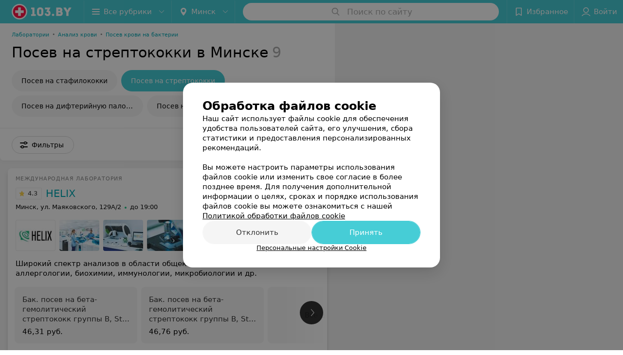

--- FILE ---
content_type: text/html; charset=utf-8
request_url: https://www.103.by/list/laboratorii-posev-na-streptokokki/minsk/
body_size: 16281
content:
<!DOCTYPE html><html lang="ru"><head><title id="title">Посев на стрептококки в Минске – цены, отзывы</title><meta name="viewport" content="width=device-width, height=device-height, initial-scale=1.0, user-scalable=0, maximum-scale=1.0"><meta name="format-detection" content="telephone=no"><link rel="shortcut icon" href="https://static2.103.by/common/images/favicons/favicon.ico"><link rel="icon" sizes="16x16 32x32 64x64" href="https://static2.103.by/common/images/favicons/favicon.ico"><link rel="apple-touch-icon" sizes="120x120" href="https://static2.103.by/common/images/favicons/favicon-120.png"><link rel="icon" type="image/png" sizes="16x16" href="https://static2.103.by/common/images/favicons/favicon-16.png"><meta name="msapplication-TileImage" content="undefined"><meta name="msapplication-square70x70logo" content="https://static2.103.by/common/images/favicons/favicon-70.png"><meta name="msapplication-square150x150logo" content="https://static2.103.by/common/images/favicons/favicon-150.png"><meta name="msapplication-square310x310logo" content="https://static2.103.by/common/images/favicons/favicon-310.png"><meta name="theme-color" content="#46cdd6"><meta name="yandex-verification" content="7c3606777f416af1"><meta name="google-site-verification" content="pKGZLDrn9DCu6YoS9AB4JI8Koj3OePj5NBuCnfkGhfQ"><link rel="preload stylesheet" as="style" type="text/css" href="https://static2.103.by/catalog/css/bundle.ffcacd95f48e35041fef.css"><link rel="alternate" type="application/rss+xml" href="https://mag.103.by/news-rss-feed.xml"><link rel="canonical" href="https://www.103.by/list/laboratorii-posev-na-streptokokki/minsk/"><meta name="keywords" id="keywords"><meta name="description" content="Посев на стрептококки в Минске: сравните цены на 103.by. Отзывы клиентов, адреса заведений на карте города." id="description"><link rel="canonical" href="https://www.103.by/list/laboratorii-posev-na-streptokokki/minsk/"><script>window.yaContextCb = window.yaContextCb || []</script><script src="https://yandex.ru/ads/system/context.js" async></script></head><body itemscope itemtype="http://schema.org/WebPage"><script>function loadSVG() {
  loadSVG.i += 1;
  if (loadSVG.i > 5) return;
  var ajax = new XMLHttpRequest();
  ajax.overrideMimeType("image/svg+xml");
  ajax.open("GET", 'https://static2.103.by/common/svg/symbol/icons.I-3V9tEhhO.svg', true);
  ajax.onload = function (e) {
    var div = document.createElement("div");
    div.innerHTML = ajax.responseText;
    document.body.insertBefore(div, document.body.childNodes[0]);
  }
  ajax.onerror = function() {
    loadSVG();
  }
  ajax.send();
}
loadSVG.i = 0;
</script><script>loadSVG();</script><div class="Main" id="root"><div class="Page Page--hasBanner Page--newCatalogStyle"><script type="application/ld+json">{"@context":"https://schema.org","@type":"Organization","name":"103.by","legalName":"103.by","url":"https://www.103.by","address":{"@type":"PostalAddress","addressCountry":"Республика Беларусь","addressLocality":"г. Минск","streetAddress":"улица Толбухина, 2, пом. 16","postalCode":"220012"},"contactPoint":{"@type":"ContactPoint","contactType":"customer support","telephone":"+375 291212755","email":"help@103.by","hoursAvailable":"Пн-Чт 09:00-18:00"},"sameAs":["https://www.instagram.com/103_by/","https://t.me/portal_103by","https://www.facebook.com/m103by","https://vk.com/m103by","https://www.youtube.com/@103by_media"]}</script><script type="application/ld+json">{"@context":"https://schema.org","@type":"Place"}</script><div class="Banner"><div class="Banner__vertical"><span class="Spinner" aria-hidden="true"></span><svg aria-hidden="true" class="Icon Banner__close Icon--remove-sign Icon--huge"><use xlink:href="#icon-remove-sign"></use></svg></div></div><div class="Header__wrapper"><header class="Container Header"><a class="LogoLink" href="https://www.103.by" title="logo" aria-label="logo"><svg class="Logo Logo--header" title="logo"><use xlink:href="#icon-logo"></use></svg></a><div class="Header__leftPart"><div class="Header__categories"><div class="MenuItem Header__button MenuItem--withLeftIcon MenuItem--withRightIcon MenuItem--huge" role="button"><span class="MenuItem__text"><svg aria-hidden="true" class="Icon MenuItem__icon MenuItem__icon--left Icon--hamburger"><use xlink:href="#icon-hamburger"></use></svg><span>Все рубрики</span><svg aria-hidden="true" class="Icon MenuItem__icon MenuItem__icon--right Icon--menu-down"><use xlink:href="#icon-menu-down"></use></svg></span></div></div><div class="Header__cities"><div class="DropDown Header__dropDown DropDown--tick DropDown--huge" role="select"><svg aria-hidden="true" class="Icon Icon--city"><use xlink:href="#icon-city"></use></svg><svg class="Icon Icon--menu"><use xlink:href="#icon-menu-down"></use></svg><span title="Минск" class="DropDown__text u-ellipsis">Минск</span></div></div></div><div class="SearchContainer__wrapper"><div class="SearchContainer"><div class="Search Search--outModal"><form><div class="Search__placeholder"><span class="Search__iconWrapper"><svg aria-hidden="true" class="Icon Search__icon Icon--search"><use xlink:href="#icon-search"></use></svg></span><span class="Search__placeholder--text">Поиск по сайту</span></div><div class="Search__inputWrapper"><input type="text" id="search_open" value="" class="Search__input" disabled=""/></div></form></div><div class="SearchModal Overlay--animation"><div class="SearchContent__body"><div class="SearchContent"><div class="SearchResults"><ul class="SearchResults__items"></ul></div></div></div></div></div></div><div class="Header__rightPart"><div class="HeaderButton HeaderButton--search HeaderButton--withIcon"><span class="HeaderButton__item"><span class="HeaderButton__icon"><svg aria-hidden="true" class="Icon Icon--search-header Icon--massive"><use xlink:href="#icon-search-header"></use></svg></span><span class="HeaderButton__text"></span></span></div><div class="HeaderButton HeaderButton--favotites u-hidden-small-down HeaderButton--withIcon"><a href="https://www.103.by/profile/favorites/" class="HeaderButton__item"><span class="HeaderButton__icon"><svg aria-hidden="true" class="Icon Icon--favorites-header Icon--massive"><use xlink:href="#icon-favorites-header"></use></svg></span><span class="HeaderButton__text">Избранное</span></a></div><div class="DropDown UserBar UserBar__dropdown Header__dropDown  u-hidden-small-up DropDown--tick DropDown--huge" role="select"><svg aria-hidden="true" class="Icon Icon--user-header"><use xlink:href="#icon-user-header"></use></svg><svg class="Icon Icon--menu"><use xlink:href="#icon-menu-down"></use></svg><span title="Войти" class="DropDown__text u-ellipsis">Войти</span></div><div class="HeaderButton UserBar UserBar__button  u-hidden-small-down HeaderButton--withIcon"><a href="https://www.103.by/auth/login/" class="HeaderButton__item"><span class="HeaderButton__icon"><svg aria-hidden="true" class="Icon Icon--user-header Icon--massive"><use xlink:href="#icon-user-header"></use></svg></span><span class="HeaderButton__text">Войти</span></a></div></div></header></div><div class="Container CatalogNav__container"><ol class="Breadcrumbs CatalogNav__breadcrumbs" itemType="http://schema.org/BreadcrumbList" itemscope=""><li class="Breadcrumbs__item" itemProp="itemListElement" itemscope="" itemType="http://schema.org/ListItem"><a class="Breadcrumbs__text Link Link--shade--32 Link--colored Link--primary" href="https://www.103.by/list/laboratorii-1/minsk/" itemProp="item"><span itemProp="name">Лаборатории</span></a><meta itemProp="position" content="1"/><span class="Breadcrumbs__separator">•</span></li><li class="Breadcrumbs__item" itemProp="itemListElement" itemscope="" itemType="http://schema.org/ListItem"><a class="Breadcrumbs__text Link Link--shade--32 Link--colored Link--primary" href="https://www.103.by/list/analiz-krovi/minsk/" itemProp="item"><span itemProp="name">Анализ крови</span></a><meta itemProp="position" content="2"/><span class="Breadcrumbs__separator">•</span></li><li class="Breadcrumbs__item" itemProp="itemListElement" itemscope="" itemType="http://schema.org/ListItem"><a class="Breadcrumbs__text Link Link--shade--32 Link--colored Link--primary" href="https://www.103.by/list/dermatologiya-posev-krovi-na-aerobnyje-i-anaerobnyje-bakterii/minsk/" itemProp="item"><span itemProp="name">Посев крови на бактерии</span></a><meta itemProp="position" content="3"/></li></ol><div style="-webkit-flex:0 1 auto;-ms-flex:0 1 auto;flex:0 1 auto;-webkit-order:0;-ms-flex-order:0;order:0" class="flexContainer flexWrap--nowrap justifyContent--space-between alignItems--center alignContent--stretch flexDirection--row alignSelf--auto CatalogNav__header"><div class="CatalogNav__title"><h1 class="CatalogNav__heading u-paddingRight--2x">Посев на стрептококки в Минске</h1><span class="CatalogNav__count u-grayLightest">9</span></div></div><div class="FastLinks--scrollContainer"><div class="NowrapList ButtonToolbar FastLinks NowrapList--closed"><div class="FastLinks__item"><a href="https://www.103.by/list/laboratorii-posev-na-stafilokokki/minsk/" class="FastLinks__button Button Button--big ">Посев на стафилококки</a></div><div class="FastLinks__item"><span href="https://www.103.by/list/laboratorii-posev-na-streptokokki/minsk/" class="FastLinks__button Button Button--big Button--primary FastLinks__button--active ">Посев на стрептококки</span></div><div class="FastLinks__item"><a href="https://www.103.by/list/laboratorii-posev-na-difterijnuju-palochku/minsk/" class="FastLinks__button Button Button--big ">Посев на дифтерийную палочку</a></div><div class="FastLinks__item"><a href="https://www.103.by/list/ginekologiya-posev-na-kandidoz-s-opredelenijem-chuvstvitelynosti-k-preparatam/minsk/" class="FastLinks__button Button Button--big ">Посев на кандидоз с определением чувствительности</a></div><div class="FastLinks__item"><a href="https://www.103.by/list/medicinskie-centry-posev-na-nalichije-gonorei/minsk/" class="FastLinks__button Button Button--big ">Посев на гонорею</a></div><div class="FastLinks__item"><a href="https://www.103.by/list/lab-tests-analiz-na-ureaplazmy/minsk/" class="FastLinks__button Button Button--big ">Посев на уреаплазмы</a></div><div class="FastLinks__item"><a href="https://www.103.by/list/laboratorii-posev-na-mikoplazmy/minsk/" class="FastLinks__button Button Button--big ">Посев на микоплазмы</a></div><button class="Button FastLinks__toggle FastLinks__toggleUnwrap Button--big" style="display:none"><svg aria-hidden="true" class="Icon Icon--option-filter"><use xlink:href="#icon-option-filter"></use></svg></button><button class="Button FastLinks__toggle Button--big" style="display:none"><span class="Button__text">Свернуть</span></button></div><div class="TopRubricator__DropDown TopRubricator__DropDown--big" role="select"><svg aria-hidden="true" class="Icon Icon--dropdown"><use xlink:href="#icon-dropdown"></use></svg><span class="TopRubricator__DropDown__text"></span></div></div></div><div class="FilterToolbarWrapper"><div class="FilterToolbarContainer"><div class="FilterToolbar"><div class="FilterToolbar__filters FilterToolbar--desktop"><div class="FilterToolbar__filterItem FilterToolbar__toggleMap"><button class="Button FilterToolbar__roundedButton Button--white Button--round"><svg aria-hidden="true" class="Icon Icon--location-marker"><use xlink:href="#icon-location-marker"></use></svg><span class="Button__text">Карта</span></button></div><div class="FilterToolbar__filterItem"><div class="MenuItem FilterToolbar__allFiltersButton  MenuItem--button MenuItem--withLeftIcon" role="button"><span class="MenuItem__text"><svg aria-hidden="true" class="Icon MenuItem__icon MenuItem__icon--left Icon--settings"><use xlink:href="#icon-settings"></use></svg>Фильтры</span></div></div></div></div></div></div><div class="FilterToolbar__filters-falsePanel"></div><div class=" Fab Fab--big Fab--white Fab--shadow FilterToolbar__allFiltersMap "><svg aria-hidden="true" class="Icon Icon--settings Icon--massive"><use xlink:href="#icon-settings"></use></svg></div><div class="flexContainer flexWrap--nowrap justifyContent--flex-start alignItems--flex-start alignContent--stretch flexDirection--row Content" id="Content"><main class="MainContent"><div><div class="MainContent__paper MainContent__default"><div class="PlaceListWrapper"><div class="PlaceList --isOnlyPage"><div class="PlaceList__itemWrapper--content"><div data-index="0"></div><div class="PlaceList__itemWrapper"><div class="Place PlaceDefault body-1 --extended --hasImage --hasContactsButton --rounded --hasGallery --hasNetworks"><a href="https://helix.103.by/rubric/laboratorii/?referrer_rubric_id=10192303" target="_blank" class="Place__wholeLink"></a><div class="Place__contentWrapper"><div class="Place__type Place__type--top">Международная лаборатория</div><div class="Place__contentFluid"><div class="GalleryLinksWrap"><div class="GalleryLinks"><a class="GalleryLinks__item GalleryLinks__item--logo" href="https://helix.103.by/rubric/laboratorii/?referrer_rubric_id=10192303" target="_blank"><img class="Image Image--loading GalleryLinks__itemImg" src="" srcSet="" data-src="https://ms1.103.by/images/970b33223f537ecc0abad11528898f9a/resize/w=88,h=80,q=80/place_logo/db/e1/15/dbe1153fd8138561b579c8745cc285a0.jpg" data-srcset="https://ms1.103.by/images/cff44c909573f0420dbc055541f1ad78/resize/w=176,h=160,q=34/place_logo/db/e1/15/dbe1153fd8138561b579c8745cc285a0.jpg 2x" width="88" height="auto"/></a><a class="GalleryLinks__item" href="https://helix.103.by/rubric/laboratorii/?referrer_rubric_id=10192303" target="_blank"><img class="Image Image--loading GalleryLinks__itemImg" src="" srcSet="" data-src="https://ms1.103.by/images/8bcceb2c4b80f6041ed8b59587a86ac8/thumb/point=middle-center,w=88,h=64,q=80/place_gallery_photo/43/31/d7/4331d70fdf639a4e8fc429f06c983594.jpg" data-srcset="https://ms1.103.by/images/11dab4afd7cf443e2d81025db3255175/thumb/point=middle-center,w=176,h=128,q=34/place_gallery_photo/43/31/d7/4331d70fdf639a4e8fc429f06c983594.jpg 2x" width="88" height="64"/></a><a class="GalleryLinks__item" href="https://helix.103.by/rubric/laboratorii/?referrer_rubric_id=10192303" target="_blank"><img class="Image Image--loading GalleryLinks__itemImg" src="" srcSet="" data-src="https://ms1.103.by/images/8bcceb2c4b80f6041ed8b59587a86ac8/thumb/point=middle-center,w=88,h=64,q=80/place_gallery_photo/35/4e/ef/354eefa769391e48cd57c2b654e8913d.jpg" data-srcset="https://ms1.103.by/images/11dab4afd7cf443e2d81025db3255175/thumb/point=middle-center,w=176,h=128,q=34/place_gallery_photo/35/4e/ef/354eefa769391e48cd57c2b654e8913d.jpg 2x" width="88" height="64"/></a><a class="GalleryLinks__item" href="https://helix.103.by/rubric/laboratorii/?referrer_rubric_id=10192303" target="_blank"><img class="Image Image--loading GalleryLinks__itemImg" src="" srcSet="" data-src="https://ms1.103.by/images/8bcceb2c4b80f6041ed8b59587a86ac8/thumb/point=middle-center,w=88,h=64,q=80/place_gallery_photo/64/2c/63/642c630d81f7c23ab7b6e4620fb99abb.jpg" data-srcset="https://ms1.103.by/images/11dab4afd7cf443e2d81025db3255175/thumb/point=middle-center,w=176,h=128,q=34/place_gallery_photo/64/2c/63/642c630d81f7c23ab7b6e4620fb99abb.jpg 2x" width="88" height="64"/></a><a class="GalleryLinks__item" href="https://helix.103.by/rubric/laboratorii/?referrer_rubric_id=10192303" target="_blank"><img class="Image Image--loading GalleryLinks__itemImg" src="" srcSet="" data-src="https://ms1.103.by/images/8bcceb2c4b80f6041ed8b59587a86ac8/thumb/point=middle-center,w=88,h=64,q=80/place_gallery_photo/a5/d8/fc/a5d8fc389ca26a7eff00945ffd7da1ef.jpg" data-srcset="https://ms1.103.by/images/11dab4afd7cf443e2d81025db3255175/thumb/point=middle-center,w=176,h=128,q=34/place_gallery_photo/a5/d8/fc/a5d8fc389ca26a7eff00945ffd7da1ef.jpg 2x" width="88" height="64"/></a><a class="GalleryLinks__item" href="https://helix.103.by/rubric/laboratorii/?referrer_rubric_id=10192303" target="_blank"><img class="Image Image--loading GalleryLinks__itemImg" src="" srcSet="" data-src="https://ms1.103.by/images/8bcceb2c4b80f6041ed8b59587a86ac8/thumb/point=middle-center,w=88,h=64,q=80/place_gallery_photo/86/ce/c0/86cec0f1b30420d58330334a47cc67d8.jpg" data-srcset="https://ms1.103.by/images/11dab4afd7cf443e2d81025db3255175/thumb/point=middle-center,w=176,h=128,q=34/place_gallery_photo/86/ce/c0/86cec0f1b30420d58330334a47cc67d8.jpg 2x" width="88" height="64"/></a><a class="GalleryLinks__item" href="https://helix.103.by/rubric/laboratorii/?referrer_rubric_id=10192303" target="_blank"><img class="Image Image--loading GalleryLinks__itemImg" src="" srcSet="" data-src="https://ms1.103.by/images/8bcceb2c4b80f6041ed8b59587a86ac8/thumb/point=middle-center,w=88,h=64,q=80/place_gallery_photo/04/b5/b9/04b5b9a13b0854ca62fc2dd05c662ab0.jpg" data-srcset="https://ms1.103.by/images/11dab4afd7cf443e2d81025db3255175/thumb/point=middle-center,w=176,h=128,q=34/place_gallery_photo/04/b5/b9/04b5b9a13b0854ca62fc2dd05c662ab0.jpg 2x" width="88" height="64"/></a></div></div></div><div class="Place__header --right"><div class="Place__headerContent"><div class="Place__titleWrapper"><div class="Place__mainTitle"><a class="Place__rating" href="https://helix.103.by/rubric/laboratorii/?referrer_rubric_id=10192303#reviews" target="_blank"><span class="StarRating StarRating--placeRating "><span class="StarRating__star"><svg aria-hidden="true" class="Icon Icon--gray Icon--star"><use xlink:href="#icon-star"></use></svg><span class="fill" style="width:86%"><svg aria-hidden="true" class="Icon Icon--yellow Icon--star"><use xlink:href="#icon-star"></use></svg></span></span><span>4.3</span></span></a><a class="Place__headerLink Place__title
                Link" href="https://helix.103.by/rubric/laboratorii/?referrer_rubric_id=10192303" target="_blank" title="HELIX" data-text="HELIX">HELIX</a></div></div><div class="Panel Place__content Place__content--address"><div class="Place__content-inner"><div class="Place__meta"><span class="Place__address Place__contentSub Place__address--clickable Place__address--hasNotDistance Link"><span class="Place__addressText">Минск, ул. Маяковского, 129А/2</span></span><span class="Place__time Place__contentSub Place__time--clickable Link" title="Открыто"><span class="Place__timeWrapper"><span class="TimeMarker Place__timeMarker h6 TimeMarker--opened"></span>до 19:00</span></span></div></div></div></div></div><div class="Place__contentStatic"><div class="Place__description h6 small">Широкий спектр анализов в области общеклинических исследований, аллергологии, биохимии, иммунологии, микробиологии и др.</div><div class="Panel Place__content Place__content--offers"><div class="Place__content-inner"><div class="PlacePrices --redesign"><div class="PlacePrices__listWrapper"><div class="PlacePrices__list"><div class="PlacePrices__itemWrapper"><a class="PlacePrices__item" href="https://helix.103.by/rubric/laboratorii/?referrer_rubric_id=10192303#offers" target="_blank" title="Бак. посев на бета-гемолитический стрептококк группы B, Str. Agalactiae, чувств. к АБ (уроген. тракт)"><span class="PlacePrices__itemTitle Body-1 small">Бак. посев на бета-гемолитический стрептококк группы B, Str. Agalactiae, чувств. к АБ (уроген. тракт)</span><div class="PlacePrices__itemTextWrapper"><span class="PlacePrices__itemText">46,31 руб.</span></div></a></div><div class="PlacePrices__itemWrapper"><a class="PlacePrices__item" href="https://helix.103.by/rubric/laboratorii/?referrer_rubric_id=10192303#offers" target="_blank" title="Бак. посев на бета-гемолитический стрептококк группы B, Str. Agalactiae, чувств. к АБ (прямая кишка)"><span class="PlacePrices__itemTitle Body-1 small">Бак. посев на бета-гемолитический стрептококк группы B, Str. Agalactiae, чувств. к АБ (прямая кишка)</span><div class="PlacePrices__itemTextWrapper"><span class="PlacePrices__itemText">46,76 руб.</span></div></a></div><div class="PlacePrices__itemWrapper PlacePrices__itemWrapper--all"><a class="PlacePrices__item PlacePrices__item--all" href="https://helix.103.by/rubric/laboratorii/?referrer_rubric_id=10192303#offers" target="_blank"><span>Все цены</span><svg aria-hidden="true" class="Icon Icon--swipe-gallery-arrow-catalog"><use xlink:href="#icon-swipe-gallery-arrow-catalog"></use></svg></a></div></div></div><div class="PlacePrices__control PlacePrices__control--prev "><button class="Fab Fab--huge Fab--black"><svg aria-hidden="true" class="Icon Icon--swipe-gallery-arrow"><use xlink:href="#icon-swipe-gallery-arrow"></use></svg></button></div><div class="PlacePrices__control PlacePrices__control--next "><button class="Fab Fab--huge Fab--black"><svg aria-hidden="true" class="Icon Icon--swipe-gallery-arrow"><use xlink:href="#icon-swipe-gallery-arrow"></use></svg></button></div></div></div></div><div><div class="Place__review"><div class="Place__reviewMsg"><span class="Place__reviewLabel">Отзыв<!-- -->.</span> <!-- -->Доброго дня! Выражаю благодарность всем сотрудникам лаборатории Синево, которые вчера, 10.11.2020г.оказали помощь в решении недоразумения. Особая благодарность специалисту Екатерине- (лаборатория на ул.Голубева) в незначительные минуты , располагающим тоном оказала мне помощь в получении моих результатов анализа- теперь находясь на карантине, каждый посетитель лаборатории может узнать свои результаты зайдя на сайт -внесёт код заказа.. Думаю  затянувшаяся пандемия утомила человечество и это сказалось на нашем разногласии. Спасибо за понимание и снисходительное терпение за неграмотность на просторах интернета<!-- --> <div class="Place__reviewWholeMask"></div></div><span class="Place__reviewToggle Link"><span>Еще</span></span></div></div></div><div class="Place__buttons"><div class="Place__buttonsList"><a class="Button Place__showContacts Button--big Button--primary Button--rounded" role="button" target="CatalogButton"><span class="Button__iconWrapper"><svg aria-hidden="true" class="Icon Icon--earphone"><use xlink:href="#icon-earphone"></use></svg></span></a><button class="Button PlaceButton___favorite --hiddenTitle Button--big Button--rounded" target="CatalogButton"><svg aria-hidden="true" class="Icon Icon--favorites"><use xlink:href="#icon-favorites"></use></svg></button><a class="Button Button--big Button--rounded" href="https://helix.103.by#reviews" target="CatalogButton" rel="nofollow noopener"><span class="Button__text">Отзывы<sup class="Button__sup">1052</sup></span></a><a class="Button Button--big Button--rounded" href="https://helix.103.by/contacts/minsk/" title="Все адреса" target="CatalogButton" rel="nofollow noopener"><span class="Button__text">Все адреса</span></a><a class="Button Button--big Button--rounded" href="https://helix.103.by/pricing/#content" title="Все цены" target="CatalogButton" rel="nofollow noopener"><span class="Button__text">Все цены</span></a></div></div></div></div><div class="PlaceSetting"><div class="PlaceSetting__wrapper"><div class="PlaceSetting__wrapper--paid"><div class="PlaceSetting__header">другие адреса сети</div><div class="PlaceSetting__places"><div class="PlaceSetting__content"><div class="PlaceSetting__content_info"><a href="https://helix-69.103.by" target="_blank" class="Place__wholeLink"></a><div class="PlaceSetting__content__toggle"><svg aria-hidden="true" class="Icon Icon--swipe-gallery-arrow"><use xlink:href="#icon-swipe-gallery-arrow"></use></svg></div><div class="PlaceSetting__head"><div class="PlaceSetting__logo"><img class="Image Image--loading" src="" srcSet="" data-src="https://ms1.103.by/images/77452d325e6df5d19b75e634cde0f9f6/thumb/w=182,h=182,q=80/catalog_place_photo_default/b2/59/5c/b2595c5700dec91a7bedef2e9f43e32c.jpg" data-srcset="https://ms1.103.by/images/b3a7324ecb06ab189ad0b277d1de94f6/thumb/w=364,h=364,q=34/catalog_place_photo_default/b2/59/5c/b2595c5700dec91a7bedef2e9f43e32c.jpg 2x" alt="HELIX" title="HELIX"/></div><div class="Place__header --right"><div class="Place__headerContent"><div class="Place__titleWrapper"><div class="Place__mainTitle"><a class="Place__headerLink Place__title
                Link" href="https://helix-69.103.by" target="_blank" title="HELIX" data-text="HELIX">HELIX</a></div></div><div class="Panel Place__content Place__content--address"><div class="Place__content-inner"><div class="Place__meta"><span class="Place__address Place__contentSub Place__address--clickable Place__address--hasNotDistance Link"><span class="Place__addressText">Минск, Игоря Лученка, 25</span></span><span class="Place__time Place__contentSub Place__time--clickable Link" title="Открыто"><span class="Place__timeWrapper"><span class="TimeMarker Place__timeMarker h6 TimeMarker--opened"></span>до 15:00</span></span></div></div></div></div></div></div></div></div><div class="PlaceSetting__content"><div class="PlaceSetting__content_info"><a href="https://helix-63.103.by" target="_blank" class="Place__wholeLink"></a><div class="PlaceSetting__content__toggle"><svg aria-hidden="true" class="Icon Icon--swipe-gallery-arrow"><use xlink:href="#icon-swipe-gallery-arrow"></use></svg></div><div class="PlaceSetting__head"><div class="PlaceSetting__logo"><img class="Image Image--loading" src="" srcSet="" data-src="https://ms1.103.by/images/77452d325e6df5d19b75e634cde0f9f6/thumb/w=182,h=182,q=80/catalog_place_photo_default/92/1a/3e/921a3eee2d768e0732bf2b676add131c.jpg" data-srcset="https://ms1.103.by/images/b3a7324ecb06ab189ad0b277d1de94f6/thumb/w=364,h=364,q=34/catalog_place_photo_default/92/1a/3e/921a3eee2d768e0732bf2b676add131c.jpg 2x" alt="HELIX" title="HELIX"/></div><div class="Place__header --right"><div class="Place__headerContent"><div class="Place__titleWrapper"><div class="Place__mainTitle"><a class="Place__rating" href="https://helix-63.103.by#reviews" target="_blank"><span class="StarRating StarRating--placeRating "><span class="StarRating__star"><svg aria-hidden="true" class="Icon Icon--gray Icon--star"><use xlink:href="#icon-star"></use></svg><span class="fill" style="width:66%"><svg aria-hidden="true" class="Icon Icon--yellow Icon--star"><use xlink:href="#icon-star"></use></svg></span></span><span>3.3</span></span></a><a class="Place__headerLink Place__title
                Link" href="https://helix-63.103.by" target="_blank" title="HELIX" data-text="HELIX">HELIX</a></div></div><div class="Panel Place__content Place__content--address"><div class="Place__content-inner"><div class="Place__meta"><span class="Place__address Place__contentSub Place__address--clickable Place__address--hasNotDistance Link"><span class="Place__addressText">Минск, пр-т Независимости, 38</span></span><span class="Place__time Place__contentSub Place__time--clickable Link" title="Открыто"><span class="Place__timeWrapper"><span class="TimeMarker Place__timeMarker h6 TimeMarker--opened"></span>до 17:00</span></span></div></div></div></div></div></div></div></div></div></div><div class="PlaceSetting__showOther"><span>Ещё 30 адресов</span><span class="PlaceSetting__showOther__icon"><svg aria-hidden="true" class="Icon Icon--option"><use xlink:href="#icon-option"></use></svg></span></div></div></div></div></div><div class="PlaceList__itemWrapper--content"><div data-index="1"></div><div class="PlaceList__itemWrapper"><div class="Place PlaceDefault body-1 --extended --hasImage --hasContactsButton --rounded --hasGallery --hasNetworks"><a href="https://invitro-26.103.by/rubric/laboratorii/?referrer_rubric_id=10192303" target="_blank" class="Place__wholeLink"></a><div class="Place__contentWrapper"><div class="Place__type Place__type--top">Независимая лаборатория </div><div class="Place__contentFluid"><div class="GalleryLinksWrap"><div class="GalleryLinks"><a class="GalleryLinks__item GalleryLinks__item--logo" href="https://invitro-26.103.by/rubric/laboratorii/?referrer_rubric_id=10192303" target="_blank"><img class="Image Image--loading GalleryLinks__itemImg" src="" srcSet="" data-src="https://ms1.103.by/images/970b33223f537ecc0abad11528898f9a/resize/w=88,h=80,q=80/place_logo/06/01/72/060172b17b77b61a6a646ca172d95b7b.jpg" data-srcset="https://ms1.103.by/images/cff44c909573f0420dbc055541f1ad78/resize/w=176,h=160,q=34/place_logo/06/01/72/060172b17b77b61a6a646ca172d95b7b.jpg 2x" width="88" height="auto"/></a><a class="GalleryLinks__item" href="https://invitro-26.103.by/rubric/laboratorii/?referrer_rubric_id=10192303" target="_blank"><img class="Image Image--loading GalleryLinks__itemImg" src="" srcSet="" data-src="https://ms1.103.by/images/8bcceb2c4b80f6041ed8b59587a86ac8/thumb/point=middle-center,w=88,h=64,q=80/place_gallery_photo/59/58/0a/59580a4f26552ba50babe83f2ece48c9.jpg" data-srcset="https://ms1.103.by/images/11dab4afd7cf443e2d81025db3255175/thumb/point=middle-center,w=176,h=128,q=34/place_gallery_photo/59/58/0a/59580a4f26552ba50babe83f2ece48c9.jpg 2x" width="88" height="64"/></a><a class="GalleryLinks__item" href="https://invitro-26.103.by/rubric/laboratorii/?referrer_rubric_id=10192303" target="_blank"><img class="Image Image--loading GalleryLinks__itemImg" src="" srcSet="" data-src="https://ms1.103.by/images/8bcceb2c4b80f6041ed8b59587a86ac8/thumb/point=middle-center,w=88,h=64,q=80/place_gallery_photo/a9/25/65/a925659218b1893e5827ba29bdde1f0e.jpg" data-srcset="https://ms1.103.by/images/11dab4afd7cf443e2d81025db3255175/thumb/point=middle-center,w=176,h=128,q=34/place_gallery_photo/a9/25/65/a925659218b1893e5827ba29bdde1f0e.jpg 2x" width="88" height="64"/></a><a class="GalleryLinks__item" href="https://invitro-26.103.by/rubric/laboratorii/?referrer_rubric_id=10192303" target="_blank"><img class="Image Image--loading GalleryLinks__itemImg" src="" srcSet="" data-src="https://ms1.103.by/images/8bcceb2c4b80f6041ed8b59587a86ac8/thumb/point=middle-center,w=88,h=64,q=80/place_gallery_photo/dd/2a/0c/dd2a0cf25f55d928f88c1ca2faba3f34.jpg" data-srcset="https://ms1.103.by/images/11dab4afd7cf443e2d81025db3255175/thumb/point=middle-center,w=176,h=128,q=34/place_gallery_photo/dd/2a/0c/dd2a0cf25f55d928f88c1ca2faba3f34.jpg 2x" width="88" height="64"/></a><a class="GalleryLinks__item" href="https://invitro-26.103.by/rubric/laboratorii/?referrer_rubric_id=10192303" target="_blank"><img class="Image Image--loading GalleryLinks__itemImg" src="" srcSet="" data-src="https://ms1.103.by/images/8bcceb2c4b80f6041ed8b59587a86ac8/thumb/point=middle-center,w=88,h=64,q=80/place_gallery_photo/2d/c8/e0/2dc8e0236291a4f739cf064ad0a99b2d.jpg" data-srcset="https://ms1.103.by/images/11dab4afd7cf443e2d81025db3255175/thumb/point=middle-center,w=176,h=128,q=34/place_gallery_photo/2d/c8/e0/2dc8e0236291a4f739cf064ad0a99b2d.jpg 2x" width="88" height="64"/></a><a class="GalleryLinks__item" href="https://invitro-26.103.by/rubric/laboratorii/?referrer_rubric_id=10192303" target="_blank"><img class="Image Image--loading GalleryLinks__itemImg" src="" srcSet="" data-src="https://ms1.103.by/images/8bcceb2c4b80f6041ed8b59587a86ac8/thumb/point=middle-center,w=88,h=64,q=80/place_gallery_photo/a9/c2/fd/a9c2fd5d62c14c1b971463b5e271fcdc.jpg" data-srcset="https://ms1.103.by/images/11dab4afd7cf443e2d81025db3255175/thumb/point=middle-center,w=176,h=128,q=34/place_gallery_photo/a9/c2/fd/a9c2fd5d62c14c1b971463b5e271fcdc.jpg 2x" width="88" height="64"/></a><a class="GalleryLinks__item" href="https://invitro-26.103.by/rubric/laboratorii/?referrer_rubric_id=10192303" target="_blank"><img class="Image Image--loading GalleryLinks__itemImg" src="" srcSet="" data-src="https://ms1.103.by/images/8bcceb2c4b80f6041ed8b59587a86ac8/thumb/point=middle-center,w=88,h=64,q=80/place_gallery_photo/ae/cc/c4/aeccc4ce92d33a5a01fef7e72e0fee26.jpg" data-srcset="https://ms1.103.by/images/11dab4afd7cf443e2d81025db3255175/thumb/point=middle-center,w=176,h=128,q=34/place_gallery_photo/ae/cc/c4/aeccc4ce92d33a5a01fef7e72e0fee26.jpg 2x" width="88" height="64"/></a></div></div></div><div class="Place__header --right"><div class="Place__headerContent"><div class="Place__titleWrapper"><div class="Place__mainTitle"><a class="Place__rating" href="https://invitro-26.103.by/rubric/laboratorii/?referrer_rubric_id=10192303#reviews" target="_blank"><span class="StarRating StarRating--placeRating "><span class="StarRating__star"><svg aria-hidden="true" class="Icon Icon--gray Icon--star"><use xlink:href="#icon-star"></use></svg><span class="fill" style="width:88%"><svg aria-hidden="true" class="Icon Icon--yellow Icon--star"><use xlink:href="#icon-star"></use></svg></span></span><span>4.4</span></span></a><a class="Place__headerLink Place__title
                Link" href="https://invitro-26.103.by/rubric/laboratorii/?referrer_rubric_id=10192303" target="_blank" title="ИНВИТРО" data-text="ИНВИТРО">ИНВИТРО</a></div></div><div class="Panel Place__content Place__content--address"><div class="Place__content-inner"><div class="Place__meta"><span class="Place__address Place__contentSub Place__address--clickable Place__address--hasNotDistance Link"><span class="Place__addressText">Минск, пр-т Независимости, 40</span></span><span class="Place__time Place__contentSub Place__time--clickable Link" title="Открыто"><span class="Place__timeWrapper"><span class="TimeMarker Place__timeMarker h6 TimeMarker--opened"></span>до 19:00</span></span></div></div></div></div></div><div class="Place__contentStatic"><div class="Place__description h6 small">Существуют ограничения по взятию биоматериала. Подробную информацию можно получить по телефонам у администратора офиса</div><div class="Panel Place__content Place__content--offers"><div class="Place__content-inner"><div class="PlacePrices --redesign"><div class="PlacePrices__listWrapper"><div class="PlacePrices__list"><div class="PlacePrices__itemWrapper"><span class="PlacePrices__item" target="_blank" title="Стрептококк группы А, антигенный тест, мазок из ротоглотки"><span class="PlacePrices__itemTitle Body-1 small">Стрептококк группы А, антигенный тест, мазок из ротоглотки</span><div class="PlacePrices__itemTextWrapper"><span class="PlacePrices__itemText">15,18 руб.</span></div></span></div><div class="PlacePrices__itemWrapper"><span class="PlacePrices__item" target="_blank" title="Посев на бета-гемолитический стрептококк группы А (Streptococcus group A, S.pyogenes) и определение чувствительности к антимикробным препаратам (отделяемое верхних дыхательных путей)"><span class="PlacePrices__itemTitle Body-1 small">Посев на бета-гемолитический стрептококк группы А (Streptococcus group A, S.pyogenes) и определение чувствительности к антимикробным препаратам (отделяемое верхних дыхательных путей)</span><div class="PlacePrices__itemTextWrapper"><span class="PlacePrices__itemText">45,92 руб.</span></div></span></div><div class="PlacePrices__itemWrapper PlacePrices__itemWrapper--all"><span class="PlacePrices__item PlacePrices__item--all" target="_blank"><span>Все цены</span><svg aria-hidden="true" class="Icon Icon--swipe-gallery-arrow-catalog"><use xlink:href="#icon-swipe-gallery-arrow-catalog"></use></svg></span></div></div></div><div class="PlacePrices__control PlacePrices__control--prev "><button class="Fab Fab--huge Fab--black"><svg aria-hidden="true" class="Icon Icon--swipe-gallery-arrow"><use xlink:href="#icon-swipe-gallery-arrow"></use></svg></button></div><div class="PlacePrices__control PlacePrices__control--next "><button class="Fab Fab--huge Fab--black"><svg aria-hidden="true" class="Icon Icon--swipe-gallery-arrow"><use xlink:href="#icon-swipe-gallery-arrow"></use></svg></button></div></div></div></div><div><div class="Place__review"><div class="Place__reviewMsg"><span class="Place__reviewLabel">Отзыв<!-- -->.</span> <!-- -->Замечательный офис! Персонал всегда приветливый и участливый. Сотрудники компетентны и всегда помогут разобраться. Взятие крови вообще на высоте. А главное очень быстрый результат<!-- --> <div class="Place__reviewWholeMask"></div></div><span class="Place__reviewToggle Link"><span>Еще</span></span></div></div></div><div class="Place__buttons"><div class="Place__buttonsList"><a class="Button Place__showContacts Button--big Button--primary Button--rounded" role="button" target="CatalogButton"><span class="Button__iconWrapper"><svg aria-hidden="true" class="Icon Icon--earphone"><use xlink:href="#icon-earphone"></use></svg></span></a><button class="Button PlaceButton__booking Button--big Button--yellow Button--shadow Button--rounded" title="Записаться" dataTypeAnalytics="place" initiator="PlaceItem" target="CatalogButton"><span class="Button__text">Записаться</span></button><button class="Button Button--big Button--yellow Button--shadow Button--rounded" title="Задать вопрос" target="CatalogButton" rel="nofollow noopener"><span class="Button__text">Задать вопрос</span></button><button class="Button PlaceButton___favorite --hiddenTitle Button--big Button--rounded" target="CatalogButton"><svg aria-hidden="true" class="Icon Icon--favorites"><use xlink:href="#icon-favorites"></use></svg></button><a class="Button Button--big Button--rounded" href="https://invitro-26.103.by#reviews" target="CatalogButton" rel="nofollow noopener"><span class="Button__text">Отзывы<sup class="Button__sup">806</sup></span></a><a class="Button Button--big Button--rounded" href="https://invitro-26.103.by/contacts/minsk/" title="Все адреса" target="CatalogButton" rel="nofollow noopener"><span class="Button__text">Все адреса</span></a><a class="Button Button--big Button--rounded" href="https://invitro-26.103.by/pricing/#content" title="Все цены" target="CatalogButton" rel="nofollow noopener"><span class="Button__text">Все цены</span></a></div></div></div></div><div class="PlaceSetting"><div class="PlaceSetting__wrapper"><div class="PlaceSetting__wrapper--paid"><div class="PlaceSetting__header">другие адреса сети</div><div class="PlaceSetting__places"><div class="PlaceSetting__content"><div class="PlaceSetting__content_info"><a href="https://invitro-34.103.by" target="_blank" class="Place__wholeLink"></a><div class="PlaceSetting__content__toggle"><svg aria-hidden="true" class="Icon Icon--swipe-gallery-arrow"><use xlink:href="#icon-swipe-gallery-arrow"></use></svg></div><div class="PlaceSetting__head"><div class="PlaceSetting__logo"><img class="Image Image--loading" src="" srcSet="" data-src="https://ms1.103.by/images/77452d325e6df5d19b75e634cde0f9f6/thumb/w=182,h=182,q=80/catalog_place_photo_default/04/9a/96/049a96d879037ad61bddebaf5513f58b.jpg" data-srcset="https://ms1.103.by/images/b3a7324ecb06ab189ad0b277d1de94f6/thumb/w=364,h=364,q=34/catalog_place_photo_default/04/9a/96/049a96d879037ad61bddebaf5513f58b.jpg 2x" alt="ИНВИТРО" title="ИНВИТРО"/></div><div class="Place__header --right"><div class="Place__headerContent"><div class="Place__titleWrapper"><div class="Place__mainTitle"><a class="Place__rating" href="https://invitro-34.103.by#reviews" target="_blank"><span class="StarRating StarRating--placeRating "><span class="StarRating__star"><svg aria-hidden="true" class="Icon Icon--gray Icon--star"><use xlink:href="#icon-star"></use></svg><span class="fill" style="width:20%"><svg aria-hidden="true" class="Icon Icon--yellow Icon--star"><use xlink:href="#icon-star"></use></svg></span></span><span>1.0</span></span></a><a class="Place__headerLink Place__title
                Link" href="https://invitro-34.103.by" target="_blank" title="ИНВИТРО" data-text="ИНВИТРО">ИНВИТРО</a></div></div><div class="Panel Place__content Place__content--address"><div class="Place__content-inner"><div class="Place__meta"><span class="Place__address Place__contentSub Place__address--clickable Place__address--hasNotDistance Link"><span class="Place__addressText">Минск, пр-т Дзержинского, 26-395</span></span><span class="Place__time Place__contentSub Place__time--clickable Link" title="Открыто"><span class="Place__timeWrapper"><span class="TimeMarker Place__timeMarker h6 TimeMarker--opened"></span>до 15:30</span></span></div></div></div></div></div></div></div></div><div class="PlaceSetting__content"><div class="PlaceSetting__content_info"><a href="https://invitro-35.103.by" target="_blank" class="Place__wholeLink"></a><div class="PlaceSetting__content__toggle"><svg aria-hidden="true" class="Icon Icon--swipe-gallery-arrow"><use xlink:href="#icon-swipe-gallery-arrow"></use></svg></div><div class="PlaceSetting__head"><div class="PlaceSetting__logo"><img class="Image Image--loading" src="" srcSet="" data-src="https://ms1.103.by/images/77452d325e6df5d19b75e634cde0f9f6/thumb/w=182,h=182,q=80/catalog_place_photo_default/65/79/4c/65794c6b483dea08010f9c9db4e17e96.jpg" data-srcset="https://ms1.103.by/images/b3a7324ecb06ab189ad0b277d1de94f6/thumb/w=364,h=364,q=34/catalog_place_photo_default/65/79/4c/65794c6b483dea08010f9c9db4e17e96.jpg 2x" alt="ИНВИТРО" title="ИНВИТРО"/></div><div class="Place__header --right"><div class="Place__headerContent"><div class="Place__titleWrapper"><div class="Place__mainTitle"><a class="Place__rating" href="https://invitro-35.103.by#reviews" target="_blank"><span class="StarRating StarRating--placeRating "><span class="StarRating__star"><svg aria-hidden="true" class="Icon Icon--gray Icon--star"><use xlink:href="#icon-star"></use></svg><span class="fill" style="width:56%"><svg aria-hidden="true" class="Icon Icon--yellow Icon--star"><use xlink:href="#icon-star"></use></svg></span></span><span>2.8</span></span></a><a class="Place__headerLink Place__title
                Link" href="https://invitro-35.103.by" target="_blank" title="ИНВИТРО" data-text="ИНВИТРО">ИНВИТРО</a></div></div><div class="Panel Place__content Place__content--address"><div class="Place__content-inner"><div class="Place__meta"><span class="Place__address Place__contentSub Place__address--clickable Place__address--hasNotDistance Link"><span class="Place__addressText">Минск, ул. Л. Левина, 1-206</span></span><span class="Place__time Place__contentSub Place__time--clickable Link" title="Открыто"><span class="Place__timeWrapper"><span class="TimeMarker Place__timeMarker h6 TimeMarker--opened"></span>до 15:30</span></span></div></div></div></div></div></div></div></div></div></div><div class="PlaceSetting__showOther"><span>Ещё 27 адресов</span><span class="PlaceSetting__showOther__icon"><svg aria-hidden="true" class="Icon Icon--option"><use xlink:href="#icon-option"></use></svg></span></div></div></div></div></div><div class="PlaceList__itemWrapper--content"><div data-index="2"></div><div class="PlaceList__itemWrapper"><div class="Place PlaceDefault body-1 --extended --hasImage --hasContactsButton --rounded --hasGallery"><a href="https://oncologyd.103.by/rubric/laboratorii/?referrer_rubric_id=10192303" target="_blank" class="Place__wholeLink"></a><div class="Place__contentWrapper"><div class="Place__contentFluid"><div class="GalleryLinksWrap"><div class="GalleryLinks"><a class="GalleryLinks__item GalleryLinks__item--logo" href="https://oncologyd.103.by/rubric/laboratorii/?referrer_rubric_id=10192303" target="_blank"><img class="Image Image--loading GalleryLinks__itemImg" src="" srcSet="" data-src="https://ms1.103.by/images/970b33223f537ecc0abad11528898f9a/resize/w=88,h=80,q=80/place_logo/85/5f/f1/855ff1b3b37455e3b7ff500844ed58d5.jpg" data-srcset="https://ms1.103.by/images/cff44c909573f0420dbc055541f1ad78/resize/w=176,h=160,q=34/place_logo/85/5f/f1/855ff1b3b37455e3b7ff500844ed58d5.jpg 2x" width="88" height="auto"/></a><a class="GalleryLinks__item" href="https://oncologyd.103.by/rubric/laboratorii/?referrer_rubric_id=10192303" target="_blank"><img class="Image Image--loading GalleryLinks__itemImg" src="" srcSet="" data-src="https://ms1.103.by/images/8bcceb2c4b80f6041ed8b59587a86ac8/thumb/point=middle-center,w=88,h=64,q=80/place_gallery_photo/35/f7/95/35f795dbaca66a413d55552ee3447516.jpg" data-srcset="https://ms1.103.by/images/11dab4afd7cf443e2d81025db3255175/thumb/point=middle-center,w=176,h=128,q=34/place_gallery_photo/35/f7/95/35f795dbaca66a413d55552ee3447516.jpg 2x" width="88" height="64"/></a><a class="GalleryLinks__item" href="https://oncologyd.103.by/rubric/laboratorii/?referrer_rubric_id=10192303" target="_blank"><img class="Image Image--loading GalleryLinks__itemImg" src="" srcSet="" data-src="https://ms1.103.by/images/8bcceb2c4b80f6041ed8b59587a86ac8/thumb/point=middle-center,w=88,h=64,q=80/place_gallery_photo/1e/91/82/1e918222f6abe937b42b49972d96f988.jpg" data-srcset="https://ms1.103.by/images/11dab4afd7cf443e2d81025db3255175/thumb/point=middle-center,w=176,h=128,q=34/place_gallery_photo/1e/91/82/1e918222f6abe937b42b49972d96f988.jpg 2x" width="88" height="64"/></a><a class="GalleryLinks__item" href="https://oncologyd.103.by/rubric/laboratorii/?referrer_rubric_id=10192303" target="_blank"><img class="Image Image--loading GalleryLinks__itemImg" src="" srcSet="" data-src="https://ms1.103.by/images/8bcceb2c4b80f6041ed8b59587a86ac8/thumb/point=middle-center,w=88,h=64,q=80/place_gallery_photo/78/d2/c7/78d2c7a8550c68bc5b294fdbd1083084.jpg" data-srcset="https://ms1.103.by/images/11dab4afd7cf443e2d81025db3255175/thumb/point=middle-center,w=176,h=128,q=34/place_gallery_photo/78/d2/c7/78d2c7a8550c68bc5b294fdbd1083084.jpg 2x" width="88" height="64"/></a><a class="GalleryLinks__item" href="https://oncologyd.103.by/rubric/laboratorii/?referrer_rubric_id=10192303" target="_blank"><img class="Image Image--loading GalleryLinks__itemImg" src="" srcSet="" data-src="https://ms1.103.by/images/8bcceb2c4b80f6041ed8b59587a86ac8/thumb/point=middle-center,w=88,h=64,q=80/place_gallery_photo/1f/ab/40/1fab40c7acad8caf57551f7e262db7c8.jpg" data-srcset="https://ms1.103.by/images/11dab4afd7cf443e2d81025db3255175/thumb/point=middle-center,w=176,h=128,q=34/place_gallery_photo/1f/ab/40/1fab40c7acad8caf57551f7e262db7c8.jpg 2x" width="88" height="64"/></a><a class="GalleryLinks__item" href="https://oncologyd.103.by/rubric/laboratorii/?referrer_rubric_id=10192303" target="_blank"><img class="Image Image--loading GalleryLinks__itemImg" src="" srcSet="" data-src="https://ms1.103.by/images/8bcceb2c4b80f6041ed8b59587a86ac8/thumb/point=middle-center,w=88,h=64,q=80/place_gallery_photo/a3/da/cd/a3dacdddc41c62d9fc13070f2637c725.jpg" data-srcset="https://ms1.103.by/images/11dab4afd7cf443e2d81025db3255175/thumb/point=middle-center,w=176,h=128,q=34/place_gallery_photo/a3/da/cd/a3dacdddc41c62d9fc13070f2637c725.jpg 2x" width="88" height="64"/></a><a class="GalleryLinks__item" href="https://oncologyd.103.by/rubric/laboratorii/?referrer_rubric_id=10192303" target="_blank"><img class="Image Image--loading GalleryLinks__itemImg" src="" srcSet="" data-src="https://ms1.103.by/images/8bcceb2c4b80f6041ed8b59587a86ac8/thumb/point=middle-center,w=88,h=64,q=80/place_gallery_photo/aa/77/36/aa773649a7013cf18a539b8e2a6c2165.jpg" data-srcset="https://ms1.103.by/images/11dab4afd7cf443e2d81025db3255175/thumb/point=middle-center,w=176,h=128,q=34/place_gallery_photo/aa/77/36/aa773649a7013cf18a539b8e2a6c2165.jpg 2x" width="88" height="64"/></a></div></div></div><div class="Place__header --right"><div class="Place__headerContent"><div class="Place__titleWrapper"><div class="Place__mainTitle"><a class="Place__rating" href="https://oncologyd.103.by/rubric/laboratorii/?referrer_rubric_id=10192303#reviews" target="_blank"><span class="StarRating StarRating--placeRating "><span class="StarRating__star"><svg aria-hidden="true" class="Icon Icon--gray Icon--star"><use xlink:href="#icon-star"></use></svg><span class="fill" style="width:86%"><svg aria-hidden="true" class="Icon Icon--yellow Icon--star"><use xlink:href="#icon-star"></use></svg></span></span><span>4.3</span></span></a><a class="Place__headerLink Place__title
                Link" href="https://oncologyd.103.by/rubric/laboratorii/?referrer_rubric_id=10192303" target="_blank" title="РНПЦ детской онкологии" data-text="РНПЦ детской онкологии">РНПЦ детской онкологии</a></div></div><div class="Panel Place__content Place__content--address"><div class="Place__content-inner"><div class="Place__meta"><span class="Place__address Place__contentSub Place__address--clickable Place__address--hasNotDistance Link"><span class="Place__addressText">Минский р-н, Боровляны, ул. Фрунзенская, 43</span></span><span class="Place__time Place__contentSub Place__time--clickable Link" title="Закрыто"><span class="Place__timeWrapper"><span class="TimeMarker Place__timeMarker h6"></span>с 08:00</span></span></div></div></div></div></div><div class="Place__contentStatic"><div class="Place__description h6 small">Центр стремится оказать помощь детям до 18 лет с онкологическими, гематологическими, иммунными заболеваниями</div><div class="Panel Place__content Place__content--offers"><div class="Place__content-inner"><div class="PlacePrices --redesign"><div class="PlacePrices__listWrapper"><div class="PlacePrices__list"><div class="PlacePrices__itemWrapper"><span class="PlacePrices__item" target="_blank" title="Исследование спинномозговой жидкости (анализатор полуавтоматический mini API): Streptococcus spp,"><span class="PlacePrices__itemTitle Body-1 small">Исследование спинномозговой жидкости (анализатор полуавтоматический mini API): Streptococcus spp,</span><div class="PlacePrices__itemTextWrapper"><span class="PlacePrices__itemText">31,35 руб.</span></div></span></div><div class="PlacePrices__itemWrapper"><span class="PlacePrices__item" target="_blank" title="Исследование мокроты и промывных вод бронхов (анализатор полуавтоматический mini API): Streptococcus spp,"><span class="PlacePrices__itemTitle Body-1 small">Исследование мокроты и промывных вод бронхов (анализатор полуавтоматический mini API): Streptococcus spp,</span><div class="PlacePrices__itemTextWrapper"><span class="PlacePrices__itemText">32,71 руб.</span></div></span></div><div class="PlacePrices__itemWrapper"><span class="PlacePrices__item" target="_blank" title="Исследование мочи (анализатор полуавтоматический mini API): Streptococcus spp,"><span class="PlacePrices__itemTitle Body-1 small">Исследование мочи (анализатор полуавтоматический mini API): Streptococcus spp,</span><div class="PlacePrices__itemTextWrapper"><span class="PlacePrices__itemText">31,87 руб.</span></div></span></div><div class="PlacePrices__itemWrapper"><span class="PlacePrices__item" target="_blank" title="Исследование гноя, отделяемого ран, дренажей, абсцессов, в транссудатах, экссудатах классическим методом: Streptococcus spp,"><span class="PlacePrices__itemTitle Body-1 small">Исследование гноя, отделяемого ран, дренажей, абсцессов, в транссудатах, экссудатах классическим методом: Streptococcus spp,</span><div class="PlacePrices__itemTextWrapper"><span class="PlacePrices__itemText">17,39 руб.</span></div></span></div><div class="PlacePrices__itemWrapper"><span class="PlacePrices__item" target="_blank" title="Исследование гноя, отделяемого ран, дренажей, абсцессов, в транссудатах, экссудатах (анализатор полуавтоматический mini API): Streptococcus spp,"><span class="PlacePrices__itemTitle Body-1 small">Исследование гноя, отделяемого ран, дренажей, абсцессов, в транссудатах, экссудатах (анализатор полуавтоматический mini API): Streptococcus spp,</span><div class="PlacePrices__itemTextWrapper"><span class="PlacePrices__itemText">31,60 руб.</span></div></span></div><div class="PlacePrices__itemWrapper PlacePrices__itemWrapper--all"><span class="PlacePrices__item PlacePrices__item--all" target="_blank"><span>Все цены</span><svg aria-hidden="true" class="Icon Icon--swipe-gallery-arrow-catalog"><use xlink:href="#icon-swipe-gallery-arrow-catalog"></use></svg></span></div></div></div><div class="PlacePrices__control PlacePrices__control--prev "><button class="Fab Fab--huge Fab--black"><svg aria-hidden="true" class="Icon Icon--swipe-gallery-arrow"><use xlink:href="#icon-swipe-gallery-arrow"></use></svg></button></div><div class="PlacePrices__control PlacePrices__control--next "><button class="Fab Fab--huge Fab--black"><svg aria-hidden="true" class="Icon Icon--swipe-gallery-arrow"><use xlink:href="#icon-swipe-gallery-arrow"></use></svg></button></div></div></div></div><div><div class="Place__review"><div class="Place__reviewMsg"><span class="Place__reviewLabel">Отзыв<!-- -->.</span> <!-- -->Не так много у нас медцентров, где тебя встретят с открытой улыбкой, уважительным отношением и высокопрофессиональным подходом к делу. 
Огромная благодарность врачу Ретровской Александре Александровне за грамотность, понимание, неравнодушие. Потрясающий врач, настоящий профессионал!<!-- --> <div class="Place__reviewWholeMask"></div></div><span class="Place__reviewToggle Link"><span>Еще</span></span></div></div></div><div class="Place__buttons"><div class="Place__buttonsList"><a class="Button Place__showContacts Button--big Button--primary Button--rounded" role="button" target="CatalogButton"><span class="Button__iconWrapper"><svg aria-hidden="true" class="Icon Icon--earphone"><use xlink:href="#icon-earphone"></use></svg></span></a><button class="Button PlaceButton__booking Button--big Button--yellow Button--shadow Button--rounded" title="Записаться" dataTypeAnalytics="place" initiator="PlaceItem" target="CatalogButton"><span class="Button__text">Записаться</span></button><button class="Button Button--big Button--yellow Button--shadow Button--rounded" title="Задать вопрос" target="CatalogButton" rel="nofollow noopener"><span class="Button__text">Задать вопрос</span></button><button class="Button PlaceButton___favorite --hiddenTitle Button--big Button--rounded" target="CatalogButton"><svg aria-hidden="true" class="Icon Icon--favorites"><use xlink:href="#icon-favorites"></use></svg></button><a class="Button Button--big Button--rounded" href="https://oncologyd.103.by/news/" title="Новости" target="CatalogButton"><span class="Button__text">Новости</span></a><a class="Button Button--big Button--rounded" href="https://oncologyd.103.by/video/#content" title="Видео" target="CatalogButton" rel="nofollow noopener"><span class="Button__text">Видео</span></a><a class="Button Button--big Button--rounded" href="https://oncologyd.103.by/static/klinika/#content" title="Клиника" target="CatalogButton" rel="nofollow noopener"><span class="Button__text">Клиника</span></a><a class="Button Button--big Button--rounded" href="https://oncologyd.103.by#reviews" target="CatalogButton" rel="nofollow noopener"><span class="Button__text">Отзывы<sup class="Button__sup">23</sup></span></a><a class="Button Button--big Button--rounded" href="https://oncologyd.103.by/pricing/#content" title="Все цены" target="CatalogButton" rel="nofollow noopener"><span class="Button__text">Все цены</span></a></div></div></div></div></div></div><div></div><div class="PlaceList__itemWrapper--content"><div data-index="3"></div><div class="PlaceList__itemWrapper"><div class="Place PlaceDefault body-1 --compact --hasImage --hasNoSlider --hasContactsButton --rounded --hasGallery --hasNetworks"><a href="https://lode-8.103.by/rubric/laboratorii-posev-na-streptokokki/free/" target="_blank" class="Place__wholeLink"></a><div class="Place__contentWrapper"><div class="Place__header Place__header--hasImage --right"><div class="Place__headerContent"><div class="Place__type" title="Медицинский центр">Медицинский центр</div><div class="Place__wrapperHeaderImage"><img class="Image Image--loading Place__headerImg" src="" srcSet="" data-src="https://ms1.103.by/images/442e42af1e9be8cb72ccff94c2f14974/resize/w=86,h=56,q=80/catalog_place_photo_default/7f/70/a8/7f70a880f7e35e95f25cc11412985102.jpg" data-srcset="https://ms1.103.by/images/660fe3e6fc406df9bae9f8efecc8f6ab/resize/w=172,h=112,q=34/catalog_place_photo_default/7f/70/a8/7f70a880f7e35e95f25cc11412985102.jpg 2x"/></div><div class="Place__titleWrapper"><div class="Place__mainTitle"><a class="Place__rating" href="https://lode-8.103.by/rubric/laboratorii-posev-na-streptokokki/free/#reviews" target="_blank"><span class="StarRating StarRating--placeRating "><span class="StarRating__star"><svg aria-hidden="true" class="Icon Icon--gray Icon--star"><use xlink:href="#icon-star"></use></svg><span class="fill" style="width:88%"><svg aria-hidden="true" class="Icon Icon--yellow Icon--star"><use xlink:href="#icon-star"></use></svg></span></span><span>4.4</span></span></a><a class="Place__headerLink Place__title
                Link" href="https://lode-8.103.by/rubric/laboratorii-posev-na-streptokokki/free/" target="_blank" title="ЛОДЭ" data-text="ЛОДЭ">ЛОДЭ</a></div></div><div class="Panel Place__content Place__content--address"><div class="Place__content-inner"><div class="Place__meta"><span class="Place__address Place__contentSub Place__address--clickable Place__address--hasNotDistance Link"><span class="Place__addressText">Минск, пр. Победителей, 133</span></span><span class="Place__time Place__contentSub Place__time--clickable Link" title="Открыто"><span class="Place__timeWrapper"><span class="TimeMarker Place__timeMarker h6 TimeMarker--opened"></span>до 21:00</span></span></div></div></div></div></div><div class="Place__contentStatic"><div class="Panel Place__content Place__content--offers"><div class="Place__content-inner"><div class="PlacePrices --redesign"><div class="PlacePrices__listWrapper"><div class="PlacePrices__list"><div class="PlacePrices__itemWrapper"><span class="PlacePrices__item" target="_blank" title="Экспресс-диагностика наличия стрептококка (зев)"><span class="PlacePrices__itemTitle Body-1 small">Экспресс-диагностика наличия стрептококка (зев)</span><div class="PlacePrices__itemTextWrapper"><span class="PlacePrices__itemText">22,54 руб.</span></div></span></div><div class="PlacePrices__itemWrapper PlacePrices__itemWrapper--all"><span class="PlacePrices__item PlacePrices__item--all" target="_blank"><span>Все цены</span><svg aria-hidden="true" class="Icon Icon--swipe-gallery-arrow-catalog"><use xlink:href="#icon-swipe-gallery-arrow-catalog"></use></svg></span></div></div></div><div class="PlacePrices__control PlacePrices__control--prev "><button class="Fab Fab--huge Fab--black"><svg aria-hidden="true" class="Icon Icon--swipe-gallery-arrow"><use xlink:href="#icon-swipe-gallery-arrow"></use></svg></button></div><div class="PlacePrices__control PlacePrices__control--next "><button class="Fab Fab--huge Fab--black"><svg aria-hidden="true" class="Icon Icon--swipe-gallery-arrow"><use xlink:href="#icon-swipe-gallery-arrow"></use></svg></button></div></div></div></div><div><div class="Place__review"><div class="Place__reviewMsg"><span class="Place__reviewLabel">Отзыв<!-- -->.</span> <!-- -->Хочу поблагодарить Светлану за качественное проведение УЗИ-диагностики. Это Профессионал своего дела с большой буквы! Всё рассказала и объяснила подробно. Я осталась очень довольна оказанной услугой. Всем рекомендую!<!-- --> <div class="Place__reviewWholeMask"></div></div><span class="Place__reviewToggle Link"><span>Еще</span></span></div></div></div><div class="Place__buttons"><div class="Place__buttonsList"><a class="Button Place__showContacts Button--big Button--primary Button--rounded" role="button" target="CatalogButton"><span class="Button__iconWrapper"><svg aria-hidden="true" class="Icon Icon--earphone"><use xlink:href="#icon-earphone"></use></svg></span></a><button class="Button PlaceButton__booking Button--big Button--yellow Button--shadow Button--rounded" title="Записаться" dataTypeAnalytics="place" initiator="PlaceItem" target="CatalogButton"><span class="Button__text">Записаться</span></button><button class="Button PlaceButton___favorite --hiddenTitle Button--big Button--rounded" target="CatalogButton"><svg aria-hidden="true" class="Icon Icon--favorites"><use xlink:href="#icon-favorites"></use></svg></button><a class="Button Button--big Button--rounded" href="https://lode-8.103.by#reviews" target="CatalogButton" rel="nofollow noopener"><span class="Button__text">Отзывы<sup class="Button__sup">4660</sup></span></a><a class="Button Button--big Button--rounded" href="https://lode-8.103.by/contacts/minsk/" title="Все адреса" target="CatalogButton" rel="nofollow noopener"><span class="Button__text">Все адреса</span></a></div></div></div></div><div class="PlaceSetting"><div class="PlaceSetting__wrapper --onlyOther"><div class="PlaceSetting__showOther"><span>Ещё 3 адреса</span><span class="PlaceSetting__showOther__icon"><svg aria-hidden="true" class="Icon Icon--option"><use xlink:href="#icon-option"></use></svg></span></div></div></div></div></div><div class="PlaceList__itemWrapper--content"><div data-index="4"></div><div class="PlaceList__itemWrapper"><div class="Place PlaceDefault body-1 --compact --hasImage --hasNoSlider --hasContactsButton --rounded --hasGallery"><a href="https://eksana-2.103.by/rubric/laboratorii/free/?referrer_rubric_id=10192303" target="_blank" class="Place__wholeLink"></a><div class="Place__contentWrapper"><div class="Place__header Place__header--hasImage --right"><div class="Place__headerContent"><div class="Place__type" title="Медицинский центр">Медицинский центр</div><div class="Place__wrapperHeaderImage"><img class="Image Image--loading Place__headerImg" src="" srcSet="" data-src="https://ms1.103.by/images/442e42af1e9be8cb72ccff94c2f14974/resize/w=86,h=56,q=80/catalog_place_photo_default/e4/3d/78/e43d782cc72d8cd93948ee823c80a6c0.jpg" data-srcset="https://ms1.103.by/images/660fe3e6fc406df9bae9f8efecc8f6ab/resize/w=172,h=112,q=34/catalog_place_photo_default/e4/3d/78/e43d782cc72d8cd93948ee823c80a6c0.jpg 2x"/></div><div class="Place__titleWrapper"><div class="Place__mainTitle"><a class="Place__rating" href="https://eksana-2.103.by/rubric/laboratorii/free/?referrer_rubric_id=10192303#reviews" target="_blank"><span class="StarRating StarRating--placeRating "><span class="StarRating__star"><svg aria-hidden="true" class="Icon Icon--gray Icon--star"><use xlink:href="#icon-star"></use></svg><span class="fill" style="width:94%"><svg aria-hidden="true" class="Icon Icon--yellow Icon--star"><use xlink:href="#icon-star"></use></svg></span></span><span>4.7</span></span></a><a class="Place__headerLink Place__title
                Link" href="https://eksana-2.103.by/rubric/laboratorii/free/?referrer_rubric_id=10192303" target="_blank" title="Эксана" data-text="Эксана">Эксана</a></div></div><div class="Panel Place__content Place__content--address"><div class="Place__content-inner"><div class="Place__meta"><span class="Place__address Place__contentSub Place__address--clickable Place__address--hasNotDistance Link"><span class="Place__addressText">Минск, ул. Надеждинская, 2</span></span><span class="Place__time Place__contentSub Place__time--clickable Link" title="Закрыто"><span class="Place__timeWrapper"><span class="TimeMarker Place__timeMarker h6"></span>с 09:00</span></span></div></div></div></div></div><div class="Place__contentStatic"><div class="Panel Place__content Place__content--offers"><div class="Place__content-inner"><div class="PlacePrices --hasSlots --redesign"><div class="PlacePrices__listWrapper"><div class="PlacePrices__list"><div class="PlacePrices__itemWrapper"><span class="PlacePrices__item" target="_blank" title="Бакпосев на бета-гемолитический стрептококк группы b, str. Agalactiae,  чувствительность к антибиотикам (урогенитальный тракт)"><span class="PlacePrices__itemTitle Body-1 small">Бакпосев на бета-гемолитический стрептококк группы b, str. Agalactiae,  чувствительность к антибиотикам (урогенитальный тракт)</span><div><div class="PlacePrices__itemTextWrapper"><span class="PlacePrices__itemText">46,31 руб.</span></div><div class="IntegrationSlots__title ">Запись по телефону</div><div class="IntegrationSlots__wrapper"><button class="Button IntegrationSlots__slot --full Button--mini Button--white"><svg aria-hidden="true" class="Icon Icon--earphone"><use xlink:href="#icon-earphone"></use></svg><span class="Button__text">Записаться</span></button></div></div></span></div><div class="PlacePrices__itemWrapper PlacePrices__itemWrapper--all"><span class="PlacePrices__item PlacePrices__item--all" target="_blank"><span>Все цены</span><svg aria-hidden="true" class="Icon Icon--swipe-gallery-arrow-catalog"><use xlink:href="#icon-swipe-gallery-arrow-catalog"></use></svg></span></div></div></div><div class="PlacePrices__control PlacePrices__control--prev "><button class="Fab Fab--huge Fab--black"><svg aria-hidden="true" class="Icon Icon--swipe-gallery-arrow"><use xlink:href="#icon-swipe-gallery-arrow"></use></svg></button></div><div class="PlacePrices__control PlacePrices__control--next "><button class="Fab Fab--huge Fab--black"><svg aria-hidden="true" class="Icon Icon--swipe-gallery-arrow"><use xlink:href="#icon-swipe-gallery-arrow"></use></svg></button></div></div></div></div><div><div class="Place__review"><div class="Place__reviewMsg"><span class="Place__reviewLabel">Отзыв<!-- -->.</span> <!-- -->Не первый раз пользуюсь услугами этого медцентра. Все от записи до выхода от врача вежливо и профессионально. Была на УЗИ у Суховей А.Д.. Особая ей признательность, т.к. она единственная из очень многих врачей назвала причину моей проблемы. Поэтому рекомендую всем Суховей А.Д. как опытного профессионала.<!-- --> <div class="Place__reviewWholeMask"></div></div><span class="Place__reviewToggle Link"><span>Еще</span></span></div></div></div><div class="Place__buttons"><div class="Place__buttonsList"><a class="Button Place__showContacts Button--big Button--primary Button--rounded" role="button" target="CatalogButton"><span class="Button__iconWrapper"><svg aria-hidden="true" class="Icon Icon--earphone"><use xlink:href="#icon-earphone"></use></svg></span></a><button class="Button PlaceButton__booking Button--big Button--yellow Button--shadow Button--rounded" title="Записаться онлайн" dataTypeAnalytics="place" initiator="PlaceItem" target="CatalogButton"><svg aria-hidden="true" class="Icon Icon--zipper-spray"><use xlink:href="#icon-zipper-spray"></use></svg><span class="Button__text">Записаться онлайн</span></button><button class="Button PlaceButton___favorite --hiddenTitle Button--big Button--rounded" target="CatalogButton"><svg aria-hidden="true" class="Icon Icon--favorites"><use xlink:href="#icon-favorites"></use></svg></button><a class="Button Button--big Button--rounded" href="https://eksana-2.103.by#reviews" target="CatalogButton" rel="nofollow noopener"><span class="Button__text">Отзывы<sup class="Button__sup">838</sup></span></a><a class="Button Button--big Button--rounded" href="https://eksana-2.103.by/contacts/minsk/" title="Все адреса" target="CatalogButton" rel="nofollow noopener"><span class="Button__text">Все адреса</span></a></div></div></div></div></div></div><div></div><div></div></div><div></div></div></div><div class="Panel Panel--big SectionInfo Container"><div class="AddCompanyImg"><div></div><div></div></div></div></div></main></div><div></div><div class="FilterSidebar Paper"><div class="FilterSidebar__header"><div class="FilterSidebar__title">Все фильтры</div><div class="TouchIcon FilterSidebar__close"><svg aria-hidden="true" class="Icon Icon--close Icon--huge"><use xlink:href="#icon-close"></use></svg></div></div><div class="FilterSidebar__content"><div class="FilterSidebar__item --itemSelect"><div class="FilterSidebar__itemTitle">Время работы</div><div class="Select FilterSidebar__select" role="select"><svg class="Icon Icon--menu"><use xlink:href="#icon-menu-down"></use></svg><span title="Не выбрано" class="Select__text">Не выбрано</span></div></div><div class="FilterSidebar__item --itemSelect"><div class="FilterSidebar__itemTitle">Метро</div><div class="Select FilterSidebar__select" role="select"><svg class="Icon Icon--menu"><use xlink:href="#icon-menu-down"></use></svg><span title="Не выбрано" class="Select__text">Не выбрано</span></div></div><div class="FilterSidebar__item --itemSelect"><div class="FilterSidebar__itemTitle">Район</div><div class="Select FilterSidebar__select" role="select"><svg class="Icon Icon--menu"><use xlink:href="#icon-menu-down"></use></svg><span title="Не выбрано" class="Select__text">Не выбрано</span></div></div><div class="FilterSidebar__item --itemSelect"><div class="FilterSidebar__itemTitle">Микрорайон</div><div class="Select FilterSidebar__select" role="select"><svg class="Icon Icon--menu"><use xlink:href="#icon-menu-down"></use></svg><span title="Не выбрано" class="Select__text">Не выбрано</span></div></div><div class="FilterSidebar__item"><label class="ToggleSwitch__label FilterSidebar__toggleSwitch "><span class="ToggleSwitch"><input type="checkbox" class="ToggleSwitch__input"/><span class="ToggleSwitch__slider"></span></span><span class="ToggleSwitch__text">Wi-Fi</span></label></div><div class="FilterSidebar__item"><label class="ToggleSwitch__label FilterSidebar__toggleSwitch "><span class="ToggleSwitch"><input type="checkbox" class="ToggleSwitch__input"/><span class="ToggleSwitch__slider"></span></span><span class="ToggleSwitch__text">Парковка</span></label></div><div class="FilterSidebar__item"><label class="ToggleSwitch__label FilterSidebar__toggleSwitch "><span class="ToggleSwitch"><input type="checkbox" class="ToggleSwitch__input"/><span class="ToggleSwitch__slider"></span></span><span class="ToggleSwitch__text">Оплата пластиковой картой</span></label></div><div class="FilterSidebar__item"><label class="ToggleSwitch__label FilterSidebar__toggleSwitch  --disabled"><span class="ToggleSwitch"><input type="checkbox" class="ToggleSwitch__input"/><span class="ToggleSwitch__slider"></span></span><span class="ToggleSwitch__text">Поиск по карте</span></label></div></div><div class="FilterSidebar__buttons animated"><button class="Button Button--huge Button--flat"><svg aria-hidden="true" class="Icon Icon--close"><use xlink:href="#icon-close"></use></svg><span class="Button__text">Сбросить</span></button><button class="Button Button--huge Button--primary Button--flat"><span class="Button__text">Показать<!-- --> <!-- -->9</span></button></div></div><footer class="Footer"><div class="Footer__inner"><div class="FooterLine Container FooterLine--center FooterLine--gray FooterLine--addCompany"><span class="FooterLine__control FooterLine__item"><span><!--noindex--></span><a class="Button AddCompanyButton" href="https://info.103.by/dostup/?utm_source=knopka_footer&amp;utm_medium=103.by&amp;utm_campaign=new_company" rel="nofollow" target="_blank"><span class="Button__iconWrapper"><svg aria-hidden="true" class="Icon Icon--plus Icon--massive"><use xlink:href="#icon-plus"></use></svg></span><span class="Button__text">Добавить компанию</span></a><span><!--/noindex--></span></span><span class="FooterLine__control FooterLine__item"><span><!--noindex--></span><a class="Button AddCompanyButton" href="https://info.103.by/add_doctor/?utm_source=knopka_footer&amp;utm_medium=103.by&amp;utm_campaign=add_doctor" rel="nofollow" target="_blank"><span class="Button__iconWrapper"><svg aria-hidden="true" class="Icon Icon--plus Icon--massive"><use xlink:href="#icon-plus"></use></svg></span><span class="Button__text">Добавить специалиста</span></a><span><!--/noindex--></span></span><span class="FooterLine__control FooterLine__item"><span><!--noindex--></span><a class="Button AddCompanyButton" href="https://info.103.by/apteka/?utm_source=knopka_footer&amp;utm_medium=103.by&amp;utm_campaign=add_apteka" rel="nofollow" target="_blank"><span class="Button__iconWrapper"><svg aria-hidden="true" class="Icon Icon--plus Icon--massive"><use xlink:href="#icon-plus"></use></svg></span><span class="Button__text">Добавить аптеку</span></a><span><!--/noindex--></span></span></div><div class="FooterLine Container FooterLine--main"><div class="FooterLine__logo"><a class="LogoLink" href="https://www.103.by" title="logo" aria-label="logo"><svg class="Logo Logo--primary Logo--colored Footer__logo" title="logo"><use xlink:href="#icon-logo"></use></svg></a><div class="List FooterLine__social FooterLine__item List--small List--horizontal List--compact"><div class="List__item"><a class="SocialIcon --instagram" href="https://www.instagram.com/103_by/" title="instagram" aria-label="instagram"><img class="Image Image--loading SocialIcon__gray" src="" srcSet="" data-src="https://static2.103.by/common/images/f_instagram.svg" alt="instagram"/><img class="Image Image--loading SocialIcon__colored" src="" srcSet="" data-src="https://static2.103.by/common/images/f_instagram-color.png" alt="instagram"/></a></div><div class="List__item"><a class="SocialIcon --telegram" href="https://t.me/portal_103by" title="telegram" aria-label="telegram"><img class="Image Image--loading SocialIcon__gray" src="" srcSet="" data-src="https://static2.103.by/common/images/f_telegram.svg" alt="telegram"/><img class="Image Image--loading SocialIcon__colored" src="" srcSet="" data-src="https://static2.103.by/common/images/f_telegram-color.svg" alt="telegram"/></a></div><div class="List__item"><a class="SocialIcon --facebook" href="https://www.facebook.com/m103by" title="facebook" aria-label="facebook"><img class="Image Image--loading SocialIcon__gray" src="" srcSet="" data-src="https://static2.103.by/common/images/f_facebook.svg" alt="facebook"/><img class="Image Image--loading SocialIcon__colored" src="" srcSet="" data-src="https://static2.103.by/common/images/f_facebook-color.svg" alt="facebook"/></a></div><div class="List__item"><a class="SocialIcon --vk" href="https://vk.com/m103by" title="вконтакте" aria-label="вконтакте"><img class="Image Image--loading SocialIcon__gray" src="" srcSet="" data-src="https://static2.103.by/common/images/f_vk.svg" alt="vk"/><img class="Image Image--loading SocialIcon__colored" src="" srcSet="" data-src="https://static2.103.by/common/images/f_vk-color.svg" alt="vk"/></a></div><div class="List__item"><a class="SocialIcon --youtube" href="https://www.youtube.com/@103by_media" title="youtube" aria-label="youtube"><img class="Image Image--loading SocialIcon__gray" src="" srcSet="" data-src="https://static2.103.by/common/images/f_youtube.svg" alt="youtube"/><img class="Image Image--loading SocialIcon__colored" src="" srcSet="" data-src="https://static2.103.by/common/images/f_youtube-color.svg" alt="youtube"/></a></div></div></div><div class="FooterLine--box"><ul class="List FooterLine__list FooterLine__list--horizontal FooterLine__item List--small List--horizontal List--compact"><div class="List__item"><a class="Link Link--fadein FooterLink Link--shade-80" href="https://mag.103.by/editor/news/76743-o-projekte-103-by/?utm_source=link_footer&amp;utm_medium=103.by&amp;utm_campaign=about" target="_blank">О проекте</a></div><div class="List__item"><a class="Link Link--fadein FooterLink Link--shade-80" href="https://mag.103.by/editor/news/?utm_source=link_footer&amp;utm_medium=103.by&amp;utm_campaign=project-news" target="_blank">Новости проекта</a></div><div class="List__item"><a class="Link Link--fadein FooterLink Link--shade-80" href="https://info.103.by/ad/?utm_source=link_footer&amp;utm_medium=103.by&amp;utm_campaign=new_company" target="_blank">Размещение рекламы</a></div><div class="List__item"><a class="Link Link--fadein FooterLink Link--shade-80" href="http://103.partners/?utm_source=link_footer&amp;utm_medium=103.by&amp;utm_campaign=partners" rel="nofollow">Медицинский маркетинг</a></div><div class="List__item"><a class="Link Link--fadein FooterLink Link--shade-80" href="https://about.103.by/upload/public-contract.pdf" target="_blank" rel="nofollow">Публичный договор</a></div><div class="List__item"><a class="Link Link--fadein FooterLink Link--shade-80" href="https://mag.103.by/editor/information/108013-polyzovatelyskoje-soglashenije-servisov-103-by/?utm_source=link_footer&amp;utm_medium=103.by&amp;utm_campaign=user_agreement" target="_blank">Пользовательское соглашение</a></div><div class="List__item"><a class="Link Link--fadein FooterLink Link--shade-80" href="https://mag.103.by/editor/payment/49663-sposoby-oplaty/?utm_source=link_footer&amp;utm_medium=103.by&amp;utm_campaign=oplata" target="_blank">Способы оплаты</a></div><div class="List__item"><a class="Link Link--fadein FooterLink Link--shade-80" href="https://www.artox.com/?utm_source=link_footer&amp;utm_medium=103.by&amp;utm_campaign=artox" target="_blank" rel="nofollow">Вакансии</a></div><div class="List__item"><a class="Link Link--fadein FooterLink Link--shade-80" href="https://mag.103.by/editor/news/80303-partnery/?utm_source=link_footer&amp;utm_medium=103.by&amp;utm_campaign=partnery">Партнеры</a></div><div class="List__item"><a class="Link Link--fadein FooterLink FooterLink--color" href="https://info.103.by/form">Написать руководителю 103.by</a></div><div class="List__item"><a class="Link Link--fadein FooterLink Link--shade-80" href="https://info.103.by/user_support" target="_blank">Написать в поддержку</a></div><div class="List__item"><a class="Link Link--fadein FooterLink Link--shade-80">Персональные настройки cookie</a></div><div class="List__item"><a class="Link Link--fadein FooterLink Link--shade-80" href="https://mag.103.by/editor/information/108353-obrabotka-personalynyh-dannyh/" target="_blank">Обработка персональных данных</a></div></ul></div><div class="FooterCopyright"><small class="FooterCopyright__item FooterLine__caption Caption">© 2026 ООО «Артокс Лаб», УНП 191700409<!-- --> | 220012, Республика Беларусь, г. Минск, улица Толбухина, 2, пом. 16 | help@103.by</small><small class="FooterLine__caption Caption FooterLine__supportPhone">Служба поддержки<a class="Link FooterLink--color" href="tel:+375 291212755" target="_self"> <!-- -->+375 291212755</a></small></div></div></div></footer></div><div class="CookiesNotificationBy"><div class="CookiesNotificationBy__wrapper"><div class="CookiesNotificationBy__title">Обработка файлов cookie</div><div class="CookiesNotificationBy__text">Наш сайт использует файлы cookie для обеспечения удобства пользователей сайта, его улучшения, сбора статистики и предоставления персонализированных рекомендаций.<br/><br/>Вы можете настроить параметры использования файлов cookie или изменить свое согласие в более позднее время. Для получения дополнительной информации о целях, сроках и порядке использования файлов cookie вы можете ознакомиться с нашей<!-- --> <a class="CookiesNotificationBy__text--details" href="https://mag.103.by/editor/information/123334-politika-obrabotki-fajlov-cookie/?utm_source=103by&amp;utm_medium=pop_up_new&amp;utm_campaign=cookie" rel="noopener noreferrer" target="_blank">Политикой обработки файлов cookie</a></div><div class="CookiesNotificationBy__control"><div class="CookiesNotificationBy__control--buttons"><button class="Button Button--big Button--primary Button--rounded"><span class="Button__text">Отклонить</span></button><button class="Button Button--big Button--primary Button--rounded"><span class="Button__text">Принять</span></button></div><div class="CookiesNotificationBy__control--details">Персональные настройки Cookie</div></div></div></div></div><script src="https://www.103.by/list/laboratorii-posev-na-streptokokki/minsk/1_eeYqIHi9fUzE.js" defer></script><script>window.dataLayer = [{"page_type":"places_catalog_page","page_description":{"rubric":{"url":"www.103.by/list/laboratorii-posev-na-streptokokki/minsk/","id":10192303,"name":"Посев на стрептококки","section":"Лабораторная диагностика"}}}]</script><script src="https://static2.103.by/catalog/js/bundle.ffcacd95f48e35041fef.js" defer></script><script type="application/ld+json">{
  "@context": "https://schema.org",
  "@type": "Product",
  "name": "Посев на стрептококки в Минске",
  "offers": {
    "@type": "AggregateOffer",
    "highPrice": "46.76",
    "lowPrice": "15.18",
    "offerCount": "9",
    "priceCurrency": "BYN"
  }
}</script><!-- Google Tag Manager --><script>!function (a, b, c, d, e) {
  a[d] = a[d] || [], a[d].push({ "gtm.start": (new Date).getTime(), event: "gtm.js" });
  var f = b.getElementsByTagName(c)[0], g = b.createElement(c), h = "dataLayer" != d ? "&l=" + d : "";
  g.async = !0, g.src = "//www.googletagmanager.com/gtm.js?id=" + e + h, f.parentNode.insertBefore(g, f)
}(window, document, "script", "dataLayer", "GTM-MZHSCG");</script><!-- End Google Tag Manager --><noscript><iframe src="//www.googletagmanager.com/ns.html?id=GTM-MZHSCG" height="0" width="0" style="display:none; visibility:hidden"></iframe></noscript></body></html>